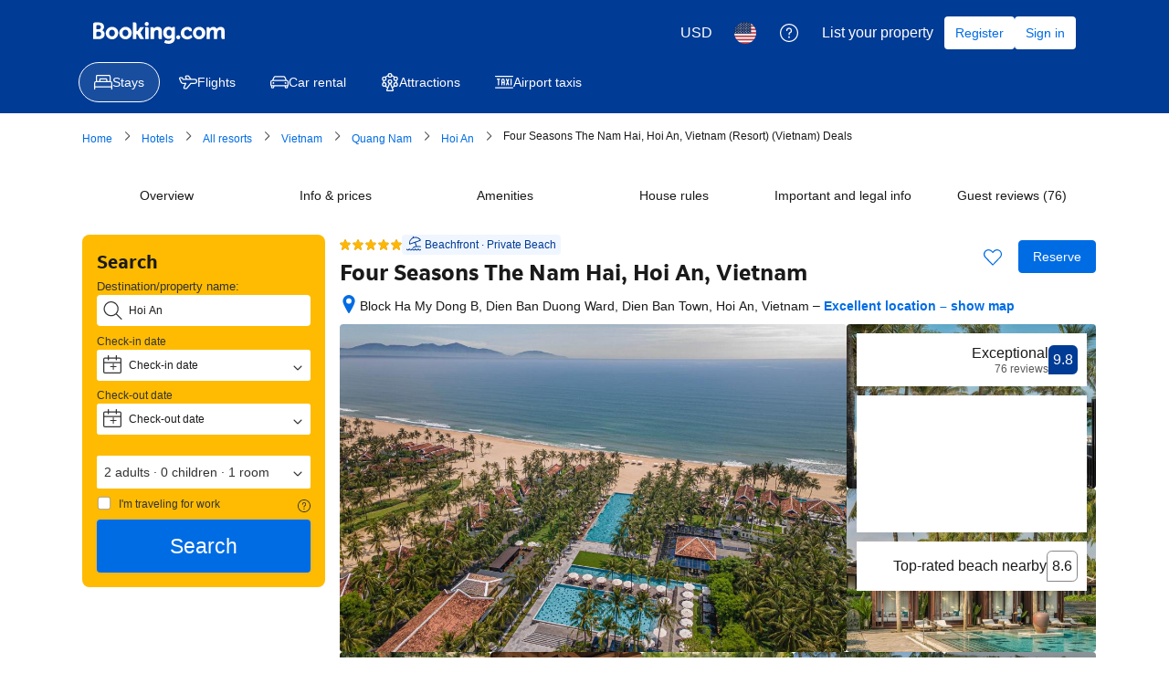

--- FILE ---
content_type: text/html; charset=UTF-8
request_url: https://www.booking.com/hotel/vn/the-nam-hai-hoi-an.html?aid=865105&no_rooms=1&group_adults=2&room1=A%2CA&label=wtsha
body_size: 1812
content:
<!DOCTYPE html>
<html lang="en">
<head>
    <meta charset="utf-8">
    <meta name="viewport" content="width=device-width, initial-scale=1">
    <title></title>
    <style>
        body {
            font-family: "Arial";
        }
    </style>
    <script type="text/javascript">
    window.awsWafCookieDomainList = ['booking.com'];
    window.gokuProps = {
"key":"AQIDAHjcYu/GjX+QlghicBgQ/[base64]",
          "iv":"A6x+ZgA3qAAAGpVU",
          "context":"sRsXsfobro1IDKb/qPg6pLXq2756bjtCJqCiHCecXYdrYIgNUlzT+/gRlA1+F959DsUDLTGzB2Acen9FbI7kgy4b83aPybo55AAiy1j5Gq/Uj1Z3w0Y9UnUIyph6e/gXCjjBZfSDX3pEW5ULcvJrV+CmUMu9eQdRCRWOVwhc6HQa6H4lqA+loUjVlosasCyFrjzKfCi+Nl1/MGBjqAA9ltHjYP8agLzq0vzU4+lea5+A6vGtKBBjCvcvSjEUd4nXBHvGW+f3boEy+qurz5E+i+HXm0LJkkZl/j0k5iEWvApjT4khE8rj7JiL3PedhNp14rbe8VpjAXXKE8z6C48uMhN7mtkAZBAIwrjBwdk3q0Gybjs="
};
    </script>
    <script src="https://d8c14d4960ca.337f8b16.us-east-2.token.awswaf.com/d8c14d4960ca/a18a4859af9c/f81f84a03d17/challenge.js"></script>
</head>
<body>
    <div id="challenge-container"></div>
    <script type="text/javascript">
        AwsWafIntegration.saveReferrer();
        AwsWafIntegration.checkForceRefresh().then((forceRefresh) => {
            if (forceRefresh) {
                AwsWafIntegration.forceRefreshToken().then(() => {
                    window.location.reload(true);
                });
            } else {
                AwsWafIntegration.getToken().then(() => {
                    window.location.reload(true);
                });
            }
        });
    </script>
    <noscript>
        <h1>JavaScript is disabled</h1>
        In order to continue, we need to verify that you're not a robot.
        This requires JavaScript. Enable JavaScript and then reload the page.
    </noscript>
</body>
</html>

--- FILE ---
content_type: text/javascript
request_url: https://cf.bstatic.com/psb/capla/static/js/5de579b9.aea9db29.chunk.js
body_size: 566
content:
"use strict";(self["b-property-web-property-page__LOADABLE_LOADED_CHUNKS__"]=self["b-property-web-property-page__LOADABLE_LOADED_CHUNKS__"]||[]).push([["5de579b9"],{"5e4c5f79":(e,t,a)=>{a.r(t),a.d(t,{default:()=>_});var r=a("ead71eb0"),n=a.n(r),l=a("6222292b");const d="c8b04e59aa",s="fc61c85f4c",c="d7b319a0ec",o="f8b1f84d6f";var i=a("c44dcb0c");const p=e=>{let{brandNames:t,brandLogoUrl:a}=e;const r=(0,i.useI18n)(),p=t&&t.length>0,b=r.trans((0,i.t)("hp_description_hotel_chain_brand")),u=[d],m=[c];return p||a?(a&&!p?u.push(s):m.push(o),n().createElement(l.Card,{variant:"neutral",fill:!0,bleed:!1},n().createElement("div",{className:u.join(" ")},p&&n().createElement("div",{className:c,"data-testid":"brand-name"},n().createElement(l.Title,{title:t.join(", "),subtitle:b,reversed:!0})),a&&n().createElement("div",{className:m.join(" "),"data-testid":"brand-logo"},n().createElement(l.Image,{contentMode:"fit",alt:p?t[0]:b,src:a,width:"auto",height:"60px"}))))):null},b=e=>{var t;return null!==e&&void 0!==e&&null!==(t=e.propertyDetails)&&void 0!==t&&null!==(t=t.brands)&&void 0!==t&&t.length?{brandLogoUrl:e.propertyDetails.brands[0].logoUrl||void 0,brandNames:e.propertyDetails.brands.map((e=>e.name)).filter((e=>null!==e))}:null};var u=a("d16c4768");const m="fbf58cbc5e",_=()=>{const e=(0,u.Z)(),t=b(e);return t?n().createElement("div",{"data-testid":"PropertyBrandInfo-wrapper",className:m},n().createElement(p,t)):null}}}]);
//# sourceMappingURL=https://istatic.booking.com/internal-static/capla/static/js/5de579b9.aea9db29.chunk.js.map